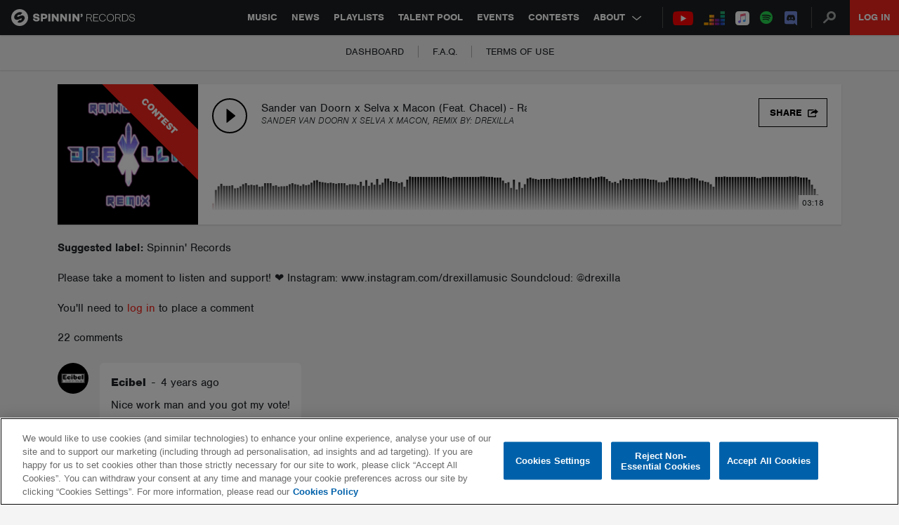

--- FILE ---
content_type: text/html; charset=utf-8
request_url: https://www.google.com/recaptcha/api2/anchor?ar=1&k=6Lc1M8QbAAAAAOdwy2q7Sulu4XpDIYck-Gggk-TZ&co=aHR0cHM6Ly9zcGlubmlucmVjb3Jkcy5jb206NDQz&hl=en&v=9TiwnJFHeuIw_s0wSd3fiKfN&size=invisible&anchor-ms=20000&execute-ms=30000&cb=o0149cfi7001
body_size: 48429
content:
<!DOCTYPE HTML><html dir="ltr" lang="en"><head><meta http-equiv="Content-Type" content="text/html; charset=UTF-8">
<meta http-equiv="X-UA-Compatible" content="IE=edge">
<title>reCAPTCHA</title>
<style type="text/css">
/* cyrillic-ext */
@font-face {
  font-family: 'Roboto';
  font-style: normal;
  font-weight: 400;
  font-stretch: 100%;
  src: url(//fonts.gstatic.com/s/roboto/v48/KFO7CnqEu92Fr1ME7kSn66aGLdTylUAMa3GUBHMdazTgWw.woff2) format('woff2');
  unicode-range: U+0460-052F, U+1C80-1C8A, U+20B4, U+2DE0-2DFF, U+A640-A69F, U+FE2E-FE2F;
}
/* cyrillic */
@font-face {
  font-family: 'Roboto';
  font-style: normal;
  font-weight: 400;
  font-stretch: 100%;
  src: url(//fonts.gstatic.com/s/roboto/v48/KFO7CnqEu92Fr1ME7kSn66aGLdTylUAMa3iUBHMdazTgWw.woff2) format('woff2');
  unicode-range: U+0301, U+0400-045F, U+0490-0491, U+04B0-04B1, U+2116;
}
/* greek-ext */
@font-face {
  font-family: 'Roboto';
  font-style: normal;
  font-weight: 400;
  font-stretch: 100%;
  src: url(//fonts.gstatic.com/s/roboto/v48/KFO7CnqEu92Fr1ME7kSn66aGLdTylUAMa3CUBHMdazTgWw.woff2) format('woff2');
  unicode-range: U+1F00-1FFF;
}
/* greek */
@font-face {
  font-family: 'Roboto';
  font-style: normal;
  font-weight: 400;
  font-stretch: 100%;
  src: url(//fonts.gstatic.com/s/roboto/v48/KFO7CnqEu92Fr1ME7kSn66aGLdTylUAMa3-UBHMdazTgWw.woff2) format('woff2');
  unicode-range: U+0370-0377, U+037A-037F, U+0384-038A, U+038C, U+038E-03A1, U+03A3-03FF;
}
/* math */
@font-face {
  font-family: 'Roboto';
  font-style: normal;
  font-weight: 400;
  font-stretch: 100%;
  src: url(//fonts.gstatic.com/s/roboto/v48/KFO7CnqEu92Fr1ME7kSn66aGLdTylUAMawCUBHMdazTgWw.woff2) format('woff2');
  unicode-range: U+0302-0303, U+0305, U+0307-0308, U+0310, U+0312, U+0315, U+031A, U+0326-0327, U+032C, U+032F-0330, U+0332-0333, U+0338, U+033A, U+0346, U+034D, U+0391-03A1, U+03A3-03A9, U+03B1-03C9, U+03D1, U+03D5-03D6, U+03F0-03F1, U+03F4-03F5, U+2016-2017, U+2034-2038, U+203C, U+2040, U+2043, U+2047, U+2050, U+2057, U+205F, U+2070-2071, U+2074-208E, U+2090-209C, U+20D0-20DC, U+20E1, U+20E5-20EF, U+2100-2112, U+2114-2115, U+2117-2121, U+2123-214F, U+2190, U+2192, U+2194-21AE, U+21B0-21E5, U+21F1-21F2, U+21F4-2211, U+2213-2214, U+2216-22FF, U+2308-230B, U+2310, U+2319, U+231C-2321, U+2336-237A, U+237C, U+2395, U+239B-23B7, U+23D0, U+23DC-23E1, U+2474-2475, U+25AF, U+25B3, U+25B7, U+25BD, U+25C1, U+25CA, U+25CC, U+25FB, U+266D-266F, U+27C0-27FF, U+2900-2AFF, U+2B0E-2B11, U+2B30-2B4C, U+2BFE, U+3030, U+FF5B, U+FF5D, U+1D400-1D7FF, U+1EE00-1EEFF;
}
/* symbols */
@font-face {
  font-family: 'Roboto';
  font-style: normal;
  font-weight: 400;
  font-stretch: 100%;
  src: url(//fonts.gstatic.com/s/roboto/v48/KFO7CnqEu92Fr1ME7kSn66aGLdTylUAMaxKUBHMdazTgWw.woff2) format('woff2');
  unicode-range: U+0001-000C, U+000E-001F, U+007F-009F, U+20DD-20E0, U+20E2-20E4, U+2150-218F, U+2190, U+2192, U+2194-2199, U+21AF, U+21E6-21F0, U+21F3, U+2218-2219, U+2299, U+22C4-22C6, U+2300-243F, U+2440-244A, U+2460-24FF, U+25A0-27BF, U+2800-28FF, U+2921-2922, U+2981, U+29BF, U+29EB, U+2B00-2BFF, U+4DC0-4DFF, U+FFF9-FFFB, U+10140-1018E, U+10190-1019C, U+101A0, U+101D0-101FD, U+102E0-102FB, U+10E60-10E7E, U+1D2C0-1D2D3, U+1D2E0-1D37F, U+1F000-1F0FF, U+1F100-1F1AD, U+1F1E6-1F1FF, U+1F30D-1F30F, U+1F315, U+1F31C, U+1F31E, U+1F320-1F32C, U+1F336, U+1F378, U+1F37D, U+1F382, U+1F393-1F39F, U+1F3A7-1F3A8, U+1F3AC-1F3AF, U+1F3C2, U+1F3C4-1F3C6, U+1F3CA-1F3CE, U+1F3D4-1F3E0, U+1F3ED, U+1F3F1-1F3F3, U+1F3F5-1F3F7, U+1F408, U+1F415, U+1F41F, U+1F426, U+1F43F, U+1F441-1F442, U+1F444, U+1F446-1F449, U+1F44C-1F44E, U+1F453, U+1F46A, U+1F47D, U+1F4A3, U+1F4B0, U+1F4B3, U+1F4B9, U+1F4BB, U+1F4BF, U+1F4C8-1F4CB, U+1F4D6, U+1F4DA, U+1F4DF, U+1F4E3-1F4E6, U+1F4EA-1F4ED, U+1F4F7, U+1F4F9-1F4FB, U+1F4FD-1F4FE, U+1F503, U+1F507-1F50B, U+1F50D, U+1F512-1F513, U+1F53E-1F54A, U+1F54F-1F5FA, U+1F610, U+1F650-1F67F, U+1F687, U+1F68D, U+1F691, U+1F694, U+1F698, U+1F6AD, U+1F6B2, U+1F6B9-1F6BA, U+1F6BC, U+1F6C6-1F6CF, U+1F6D3-1F6D7, U+1F6E0-1F6EA, U+1F6F0-1F6F3, U+1F6F7-1F6FC, U+1F700-1F7FF, U+1F800-1F80B, U+1F810-1F847, U+1F850-1F859, U+1F860-1F887, U+1F890-1F8AD, U+1F8B0-1F8BB, U+1F8C0-1F8C1, U+1F900-1F90B, U+1F93B, U+1F946, U+1F984, U+1F996, U+1F9E9, U+1FA00-1FA6F, U+1FA70-1FA7C, U+1FA80-1FA89, U+1FA8F-1FAC6, U+1FACE-1FADC, U+1FADF-1FAE9, U+1FAF0-1FAF8, U+1FB00-1FBFF;
}
/* vietnamese */
@font-face {
  font-family: 'Roboto';
  font-style: normal;
  font-weight: 400;
  font-stretch: 100%;
  src: url(//fonts.gstatic.com/s/roboto/v48/KFO7CnqEu92Fr1ME7kSn66aGLdTylUAMa3OUBHMdazTgWw.woff2) format('woff2');
  unicode-range: U+0102-0103, U+0110-0111, U+0128-0129, U+0168-0169, U+01A0-01A1, U+01AF-01B0, U+0300-0301, U+0303-0304, U+0308-0309, U+0323, U+0329, U+1EA0-1EF9, U+20AB;
}
/* latin-ext */
@font-face {
  font-family: 'Roboto';
  font-style: normal;
  font-weight: 400;
  font-stretch: 100%;
  src: url(//fonts.gstatic.com/s/roboto/v48/KFO7CnqEu92Fr1ME7kSn66aGLdTylUAMa3KUBHMdazTgWw.woff2) format('woff2');
  unicode-range: U+0100-02BA, U+02BD-02C5, U+02C7-02CC, U+02CE-02D7, U+02DD-02FF, U+0304, U+0308, U+0329, U+1D00-1DBF, U+1E00-1E9F, U+1EF2-1EFF, U+2020, U+20A0-20AB, U+20AD-20C0, U+2113, U+2C60-2C7F, U+A720-A7FF;
}
/* latin */
@font-face {
  font-family: 'Roboto';
  font-style: normal;
  font-weight: 400;
  font-stretch: 100%;
  src: url(//fonts.gstatic.com/s/roboto/v48/KFO7CnqEu92Fr1ME7kSn66aGLdTylUAMa3yUBHMdazQ.woff2) format('woff2');
  unicode-range: U+0000-00FF, U+0131, U+0152-0153, U+02BB-02BC, U+02C6, U+02DA, U+02DC, U+0304, U+0308, U+0329, U+2000-206F, U+20AC, U+2122, U+2191, U+2193, U+2212, U+2215, U+FEFF, U+FFFD;
}
/* cyrillic-ext */
@font-face {
  font-family: 'Roboto';
  font-style: normal;
  font-weight: 500;
  font-stretch: 100%;
  src: url(//fonts.gstatic.com/s/roboto/v48/KFO7CnqEu92Fr1ME7kSn66aGLdTylUAMa3GUBHMdazTgWw.woff2) format('woff2');
  unicode-range: U+0460-052F, U+1C80-1C8A, U+20B4, U+2DE0-2DFF, U+A640-A69F, U+FE2E-FE2F;
}
/* cyrillic */
@font-face {
  font-family: 'Roboto';
  font-style: normal;
  font-weight: 500;
  font-stretch: 100%;
  src: url(//fonts.gstatic.com/s/roboto/v48/KFO7CnqEu92Fr1ME7kSn66aGLdTylUAMa3iUBHMdazTgWw.woff2) format('woff2');
  unicode-range: U+0301, U+0400-045F, U+0490-0491, U+04B0-04B1, U+2116;
}
/* greek-ext */
@font-face {
  font-family: 'Roboto';
  font-style: normal;
  font-weight: 500;
  font-stretch: 100%;
  src: url(//fonts.gstatic.com/s/roboto/v48/KFO7CnqEu92Fr1ME7kSn66aGLdTylUAMa3CUBHMdazTgWw.woff2) format('woff2');
  unicode-range: U+1F00-1FFF;
}
/* greek */
@font-face {
  font-family: 'Roboto';
  font-style: normal;
  font-weight: 500;
  font-stretch: 100%;
  src: url(//fonts.gstatic.com/s/roboto/v48/KFO7CnqEu92Fr1ME7kSn66aGLdTylUAMa3-UBHMdazTgWw.woff2) format('woff2');
  unicode-range: U+0370-0377, U+037A-037F, U+0384-038A, U+038C, U+038E-03A1, U+03A3-03FF;
}
/* math */
@font-face {
  font-family: 'Roboto';
  font-style: normal;
  font-weight: 500;
  font-stretch: 100%;
  src: url(//fonts.gstatic.com/s/roboto/v48/KFO7CnqEu92Fr1ME7kSn66aGLdTylUAMawCUBHMdazTgWw.woff2) format('woff2');
  unicode-range: U+0302-0303, U+0305, U+0307-0308, U+0310, U+0312, U+0315, U+031A, U+0326-0327, U+032C, U+032F-0330, U+0332-0333, U+0338, U+033A, U+0346, U+034D, U+0391-03A1, U+03A3-03A9, U+03B1-03C9, U+03D1, U+03D5-03D6, U+03F0-03F1, U+03F4-03F5, U+2016-2017, U+2034-2038, U+203C, U+2040, U+2043, U+2047, U+2050, U+2057, U+205F, U+2070-2071, U+2074-208E, U+2090-209C, U+20D0-20DC, U+20E1, U+20E5-20EF, U+2100-2112, U+2114-2115, U+2117-2121, U+2123-214F, U+2190, U+2192, U+2194-21AE, U+21B0-21E5, U+21F1-21F2, U+21F4-2211, U+2213-2214, U+2216-22FF, U+2308-230B, U+2310, U+2319, U+231C-2321, U+2336-237A, U+237C, U+2395, U+239B-23B7, U+23D0, U+23DC-23E1, U+2474-2475, U+25AF, U+25B3, U+25B7, U+25BD, U+25C1, U+25CA, U+25CC, U+25FB, U+266D-266F, U+27C0-27FF, U+2900-2AFF, U+2B0E-2B11, U+2B30-2B4C, U+2BFE, U+3030, U+FF5B, U+FF5D, U+1D400-1D7FF, U+1EE00-1EEFF;
}
/* symbols */
@font-face {
  font-family: 'Roboto';
  font-style: normal;
  font-weight: 500;
  font-stretch: 100%;
  src: url(//fonts.gstatic.com/s/roboto/v48/KFO7CnqEu92Fr1ME7kSn66aGLdTylUAMaxKUBHMdazTgWw.woff2) format('woff2');
  unicode-range: U+0001-000C, U+000E-001F, U+007F-009F, U+20DD-20E0, U+20E2-20E4, U+2150-218F, U+2190, U+2192, U+2194-2199, U+21AF, U+21E6-21F0, U+21F3, U+2218-2219, U+2299, U+22C4-22C6, U+2300-243F, U+2440-244A, U+2460-24FF, U+25A0-27BF, U+2800-28FF, U+2921-2922, U+2981, U+29BF, U+29EB, U+2B00-2BFF, U+4DC0-4DFF, U+FFF9-FFFB, U+10140-1018E, U+10190-1019C, U+101A0, U+101D0-101FD, U+102E0-102FB, U+10E60-10E7E, U+1D2C0-1D2D3, U+1D2E0-1D37F, U+1F000-1F0FF, U+1F100-1F1AD, U+1F1E6-1F1FF, U+1F30D-1F30F, U+1F315, U+1F31C, U+1F31E, U+1F320-1F32C, U+1F336, U+1F378, U+1F37D, U+1F382, U+1F393-1F39F, U+1F3A7-1F3A8, U+1F3AC-1F3AF, U+1F3C2, U+1F3C4-1F3C6, U+1F3CA-1F3CE, U+1F3D4-1F3E0, U+1F3ED, U+1F3F1-1F3F3, U+1F3F5-1F3F7, U+1F408, U+1F415, U+1F41F, U+1F426, U+1F43F, U+1F441-1F442, U+1F444, U+1F446-1F449, U+1F44C-1F44E, U+1F453, U+1F46A, U+1F47D, U+1F4A3, U+1F4B0, U+1F4B3, U+1F4B9, U+1F4BB, U+1F4BF, U+1F4C8-1F4CB, U+1F4D6, U+1F4DA, U+1F4DF, U+1F4E3-1F4E6, U+1F4EA-1F4ED, U+1F4F7, U+1F4F9-1F4FB, U+1F4FD-1F4FE, U+1F503, U+1F507-1F50B, U+1F50D, U+1F512-1F513, U+1F53E-1F54A, U+1F54F-1F5FA, U+1F610, U+1F650-1F67F, U+1F687, U+1F68D, U+1F691, U+1F694, U+1F698, U+1F6AD, U+1F6B2, U+1F6B9-1F6BA, U+1F6BC, U+1F6C6-1F6CF, U+1F6D3-1F6D7, U+1F6E0-1F6EA, U+1F6F0-1F6F3, U+1F6F7-1F6FC, U+1F700-1F7FF, U+1F800-1F80B, U+1F810-1F847, U+1F850-1F859, U+1F860-1F887, U+1F890-1F8AD, U+1F8B0-1F8BB, U+1F8C0-1F8C1, U+1F900-1F90B, U+1F93B, U+1F946, U+1F984, U+1F996, U+1F9E9, U+1FA00-1FA6F, U+1FA70-1FA7C, U+1FA80-1FA89, U+1FA8F-1FAC6, U+1FACE-1FADC, U+1FADF-1FAE9, U+1FAF0-1FAF8, U+1FB00-1FBFF;
}
/* vietnamese */
@font-face {
  font-family: 'Roboto';
  font-style: normal;
  font-weight: 500;
  font-stretch: 100%;
  src: url(//fonts.gstatic.com/s/roboto/v48/KFO7CnqEu92Fr1ME7kSn66aGLdTylUAMa3OUBHMdazTgWw.woff2) format('woff2');
  unicode-range: U+0102-0103, U+0110-0111, U+0128-0129, U+0168-0169, U+01A0-01A1, U+01AF-01B0, U+0300-0301, U+0303-0304, U+0308-0309, U+0323, U+0329, U+1EA0-1EF9, U+20AB;
}
/* latin-ext */
@font-face {
  font-family: 'Roboto';
  font-style: normal;
  font-weight: 500;
  font-stretch: 100%;
  src: url(//fonts.gstatic.com/s/roboto/v48/KFO7CnqEu92Fr1ME7kSn66aGLdTylUAMa3KUBHMdazTgWw.woff2) format('woff2');
  unicode-range: U+0100-02BA, U+02BD-02C5, U+02C7-02CC, U+02CE-02D7, U+02DD-02FF, U+0304, U+0308, U+0329, U+1D00-1DBF, U+1E00-1E9F, U+1EF2-1EFF, U+2020, U+20A0-20AB, U+20AD-20C0, U+2113, U+2C60-2C7F, U+A720-A7FF;
}
/* latin */
@font-face {
  font-family: 'Roboto';
  font-style: normal;
  font-weight: 500;
  font-stretch: 100%;
  src: url(//fonts.gstatic.com/s/roboto/v48/KFO7CnqEu92Fr1ME7kSn66aGLdTylUAMa3yUBHMdazQ.woff2) format('woff2');
  unicode-range: U+0000-00FF, U+0131, U+0152-0153, U+02BB-02BC, U+02C6, U+02DA, U+02DC, U+0304, U+0308, U+0329, U+2000-206F, U+20AC, U+2122, U+2191, U+2193, U+2212, U+2215, U+FEFF, U+FFFD;
}
/* cyrillic-ext */
@font-face {
  font-family: 'Roboto';
  font-style: normal;
  font-weight: 900;
  font-stretch: 100%;
  src: url(//fonts.gstatic.com/s/roboto/v48/KFO7CnqEu92Fr1ME7kSn66aGLdTylUAMa3GUBHMdazTgWw.woff2) format('woff2');
  unicode-range: U+0460-052F, U+1C80-1C8A, U+20B4, U+2DE0-2DFF, U+A640-A69F, U+FE2E-FE2F;
}
/* cyrillic */
@font-face {
  font-family: 'Roboto';
  font-style: normal;
  font-weight: 900;
  font-stretch: 100%;
  src: url(//fonts.gstatic.com/s/roboto/v48/KFO7CnqEu92Fr1ME7kSn66aGLdTylUAMa3iUBHMdazTgWw.woff2) format('woff2');
  unicode-range: U+0301, U+0400-045F, U+0490-0491, U+04B0-04B1, U+2116;
}
/* greek-ext */
@font-face {
  font-family: 'Roboto';
  font-style: normal;
  font-weight: 900;
  font-stretch: 100%;
  src: url(//fonts.gstatic.com/s/roboto/v48/KFO7CnqEu92Fr1ME7kSn66aGLdTylUAMa3CUBHMdazTgWw.woff2) format('woff2');
  unicode-range: U+1F00-1FFF;
}
/* greek */
@font-face {
  font-family: 'Roboto';
  font-style: normal;
  font-weight: 900;
  font-stretch: 100%;
  src: url(//fonts.gstatic.com/s/roboto/v48/KFO7CnqEu92Fr1ME7kSn66aGLdTylUAMa3-UBHMdazTgWw.woff2) format('woff2');
  unicode-range: U+0370-0377, U+037A-037F, U+0384-038A, U+038C, U+038E-03A1, U+03A3-03FF;
}
/* math */
@font-face {
  font-family: 'Roboto';
  font-style: normal;
  font-weight: 900;
  font-stretch: 100%;
  src: url(//fonts.gstatic.com/s/roboto/v48/KFO7CnqEu92Fr1ME7kSn66aGLdTylUAMawCUBHMdazTgWw.woff2) format('woff2');
  unicode-range: U+0302-0303, U+0305, U+0307-0308, U+0310, U+0312, U+0315, U+031A, U+0326-0327, U+032C, U+032F-0330, U+0332-0333, U+0338, U+033A, U+0346, U+034D, U+0391-03A1, U+03A3-03A9, U+03B1-03C9, U+03D1, U+03D5-03D6, U+03F0-03F1, U+03F4-03F5, U+2016-2017, U+2034-2038, U+203C, U+2040, U+2043, U+2047, U+2050, U+2057, U+205F, U+2070-2071, U+2074-208E, U+2090-209C, U+20D0-20DC, U+20E1, U+20E5-20EF, U+2100-2112, U+2114-2115, U+2117-2121, U+2123-214F, U+2190, U+2192, U+2194-21AE, U+21B0-21E5, U+21F1-21F2, U+21F4-2211, U+2213-2214, U+2216-22FF, U+2308-230B, U+2310, U+2319, U+231C-2321, U+2336-237A, U+237C, U+2395, U+239B-23B7, U+23D0, U+23DC-23E1, U+2474-2475, U+25AF, U+25B3, U+25B7, U+25BD, U+25C1, U+25CA, U+25CC, U+25FB, U+266D-266F, U+27C0-27FF, U+2900-2AFF, U+2B0E-2B11, U+2B30-2B4C, U+2BFE, U+3030, U+FF5B, U+FF5D, U+1D400-1D7FF, U+1EE00-1EEFF;
}
/* symbols */
@font-face {
  font-family: 'Roboto';
  font-style: normal;
  font-weight: 900;
  font-stretch: 100%;
  src: url(//fonts.gstatic.com/s/roboto/v48/KFO7CnqEu92Fr1ME7kSn66aGLdTylUAMaxKUBHMdazTgWw.woff2) format('woff2');
  unicode-range: U+0001-000C, U+000E-001F, U+007F-009F, U+20DD-20E0, U+20E2-20E4, U+2150-218F, U+2190, U+2192, U+2194-2199, U+21AF, U+21E6-21F0, U+21F3, U+2218-2219, U+2299, U+22C4-22C6, U+2300-243F, U+2440-244A, U+2460-24FF, U+25A0-27BF, U+2800-28FF, U+2921-2922, U+2981, U+29BF, U+29EB, U+2B00-2BFF, U+4DC0-4DFF, U+FFF9-FFFB, U+10140-1018E, U+10190-1019C, U+101A0, U+101D0-101FD, U+102E0-102FB, U+10E60-10E7E, U+1D2C0-1D2D3, U+1D2E0-1D37F, U+1F000-1F0FF, U+1F100-1F1AD, U+1F1E6-1F1FF, U+1F30D-1F30F, U+1F315, U+1F31C, U+1F31E, U+1F320-1F32C, U+1F336, U+1F378, U+1F37D, U+1F382, U+1F393-1F39F, U+1F3A7-1F3A8, U+1F3AC-1F3AF, U+1F3C2, U+1F3C4-1F3C6, U+1F3CA-1F3CE, U+1F3D4-1F3E0, U+1F3ED, U+1F3F1-1F3F3, U+1F3F5-1F3F7, U+1F408, U+1F415, U+1F41F, U+1F426, U+1F43F, U+1F441-1F442, U+1F444, U+1F446-1F449, U+1F44C-1F44E, U+1F453, U+1F46A, U+1F47D, U+1F4A3, U+1F4B0, U+1F4B3, U+1F4B9, U+1F4BB, U+1F4BF, U+1F4C8-1F4CB, U+1F4D6, U+1F4DA, U+1F4DF, U+1F4E3-1F4E6, U+1F4EA-1F4ED, U+1F4F7, U+1F4F9-1F4FB, U+1F4FD-1F4FE, U+1F503, U+1F507-1F50B, U+1F50D, U+1F512-1F513, U+1F53E-1F54A, U+1F54F-1F5FA, U+1F610, U+1F650-1F67F, U+1F687, U+1F68D, U+1F691, U+1F694, U+1F698, U+1F6AD, U+1F6B2, U+1F6B9-1F6BA, U+1F6BC, U+1F6C6-1F6CF, U+1F6D3-1F6D7, U+1F6E0-1F6EA, U+1F6F0-1F6F3, U+1F6F7-1F6FC, U+1F700-1F7FF, U+1F800-1F80B, U+1F810-1F847, U+1F850-1F859, U+1F860-1F887, U+1F890-1F8AD, U+1F8B0-1F8BB, U+1F8C0-1F8C1, U+1F900-1F90B, U+1F93B, U+1F946, U+1F984, U+1F996, U+1F9E9, U+1FA00-1FA6F, U+1FA70-1FA7C, U+1FA80-1FA89, U+1FA8F-1FAC6, U+1FACE-1FADC, U+1FADF-1FAE9, U+1FAF0-1FAF8, U+1FB00-1FBFF;
}
/* vietnamese */
@font-face {
  font-family: 'Roboto';
  font-style: normal;
  font-weight: 900;
  font-stretch: 100%;
  src: url(//fonts.gstatic.com/s/roboto/v48/KFO7CnqEu92Fr1ME7kSn66aGLdTylUAMa3OUBHMdazTgWw.woff2) format('woff2');
  unicode-range: U+0102-0103, U+0110-0111, U+0128-0129, U+0168-0169, U+01A0-01A1, U+01AF-01B0, U+0300-0301, U+0303-0304, U+0308-0309, U+0323, U+0329, U+1EA0-1EF9, U+20AB;
}
/* latin-ext */
@font-face {
  font-family: 'Roboto';
  font-style: normal;
  font-weight: 900;
  font-stretch: 100%;
  src: url(//fonts.gstatic.com/s/roboto/v48/KFO7CnqEu92Fr1ME7kSn66aGLdTylUAMa3KUBHMdazTgWw.woff2) format('woff2');
  unicode-range: U+0100-02BA, U+02BD-02C5, U+02C7-02CC, U+02CE-02D7, U+02DD-02FF, U+0304, U+0308, U+0329, U+1D00-1DBF, U+1E00-1E9F, U+1EF2-1EFF, U+2020, U+20A0-20AB, U+20AD-20C0, U+2113, U+2C60-2C7F, U+A720-A7FF;
}
/* latin */
@font-face {
  font-family: 'Roboto';
  font-style: normal;
  font-weight: 900;
  font-stretch: 100%;
  src: url(//fonts.gstatic.com/s/roboto/v48/KFO7CnqEu92Fr1ME7kSn66aGLdTylUAMa3yUBHMdazQ.woff2) format('woff2');
  unicode-range: U+0000-00FF, U+0131, U+0152-0153, U+02BB-02BC, U+02C6, U+02DA, U+02DC, U+0304, U+0308, U+0329, U+2000-206F, U+20AC, U+2122, U+2191, U+2193, U+2212, U+2215, U+FEFF, U+FFFD;
}

</style>
<link rel="stylesheet" type="text/css" href="https://www.gstatic.com/recaptcha/releases/9TiwnJFHeuIw_s0wSd3fiKfN/styles__ltr.css">
<script nonce="3UdQvy_Rjtx4I2gMfVIGOw" type="text/javascript">window['__recaptcha_api'] = 'https://www.google.com/recaptcha/api2/';</script>
<script type="text/javascript" src="https://www.gstatic.com/recaptcha/releases/9TiwnJFHeuIw_s0wSd3fiKfN/recaptcha__en.js" nonce="3UdQvy_Rjtx4I2gMfVIGOw">
      
    </script></head>
<body><div id="rc-anchor-alert" class="rc-anchor-alert"></div>
<input type="hidden" id="recaptcha-token" value="[base64]">
<script type="text/javascript" nonce="3UdQvy_Rjtx4I2gMfVIGOw">
      recaptcha.anchor.Main.init("[\x22ainput\x22,[\x22bgdata\x22,\x22\x22,\[base64]/[base64]/[base64]/[base64]/cjw8ejpyPj4+eil9Y2F0Y2gobCl7dGhyb3cgbDt9fSxIPWZ1bmN0aW9uKHcsdCx6KXtpZih3PT0xOTR8fHc9PTIwOCl0LnZbd10/dC52W3ddLmNvbmNhdCh6KTp0LnZbd109b2Yoeix0KTtlbHNle2lmKHQuYkImJnchPTMxNylyZXR1cm47dz09NjZ8fHc9PTEyMnx8dz09NDcwfHx3PT00NHx8dz09NDE2fHx3PT0zOTd8fHc9PTQyMXx8dz09Njh8fHc9PTcwfHx3PT0xODQ/[base64]/[base64]/[base64]/bmV3IGRbVl0oSlswXSk6cD09Mj9uZXcgZFtWXShKWzBdLEpbMV0pOnA9PTM/bmV3IGRbVl0oSlswXSxKWzFdLEpbMl0pOnA9PTQ/[base64]/[base64]/[base64]/[base64]\x22,\[base64]\\u003d\x22,\x22wpbDnsK7wpXDksKAwrXCl1ZINxzCn8OufcKmHEl3woJ0wr/[base64]/Dt23DtmZOw7fCqcK6MsOKfcKyYU3DlcO7fsOHwqnCjArCqRVUwqLCvsKew5XChWPDiAfDhsOQGMKmBUJ5HcKPw4XDrMKewoU5w7fDm8OidsOKw5pwwowQYT/DhcKWw4YhXxxXwoJSBDLCqy7ClAfChBlkw7oNXsKMwpnDohp0wrF0OV3DhTrCl8KaHVFzw4InVMKhwo80RMKRw7ECB13Ch1rDvBBOwqfDqMKow4oYw4d9JBXDrMOTw6bDsxM4wrrCqj/DkcOXIGdSw6RlMsOAw5ZzFMOCTcKrRsKvwojCqcK5wr0yPsKQw7sdIwXCmxgdJHvDtRdVa8KLNMOyNg8Pw4hXwq/DvsOBS8O/[base64]/GcK8MzUjwrsNf8O1w40LQsO1w5l3w5E0CBPDqcO+w7JIC8Kkw7p6Q8OJSzHCnVXCqk7CmhrCjh3CkTtrfsO9bcOow7w9ORgGJMKkwrjChjYrU8KNw590DcK8J8OFwp4Owpc9wqQ+w5fDt0TCrcOHeMKCGcOMBi/DiMKBwqRdDmzDg35aw51Uw4LDnlsBw6Iza1VOYGnClyAmP8KTJMK2w5JqQ8OZw7/CgMOIwqYDIwbCg8KSw4rDncKKc8K4Cy1gLmMAwpAZw7cNw7ViwrzCug/CvMKfw5UWwqZ0PsOTKw3CkydMwrrCpMOWwo3CgR3CjUUQVsK3YMKMAcOZd8KRCV/CngcJAys+Q2bDjht8wrbCjsOkZcK5w6oAQ8OGNsKpLcKnTlhjeyRPDxXDsHIwwoRpw6vDp2Fqf8Kdw63DpcOBF8Kcw4xBPl8XOcOswqvChBrDhQrClMOmW01Rwqocwph3ecK+Ti7ChsOcw5rCgSXCnm5kw4fDq0fDlSrCoRtRwr/DjcO2wrkIw4khecKGC2TCq8KOJ8O/wo3Dpxskwp/DrsK9JSkSfMO/JGg1ZMOda0/Ds8KNw5XDl09QOzA6w5rCjsOPw5pwwr3Dp1TCsSZbw6LCvgdCwqYWQgEBcEvCgsKbw4/CocKXw6wvEg/CuTtewrBFEMKFU8K7wozCnjALbDTCtnDDqnkrw7ctw63DuyAhWU1kGMK1w7xDw4hVwoIvw5rDlhbCmyfCvsKJwq/DkhoJecKQwrLDuj8PasOJw6TDqMK7w5vDon/Ci1d/UcO9U8KmYcK9w6/Dp8K0OS9OwpbCp8ONWjsIGcKRGhvClXxXwop5Z31DWsOKWGXDo03CrcOYCsKKfVbCoVICQsKeWcOXw7HCnlZPT8KSwqLCl8KPw5HDqxFlw5FFN8Ozw746WmLCoQwNSVpzw7Y6wrwFS8O/HAJyc8KfYkzDqngeIMObw7p7w4XDrcO1XsK8w5jDqMKiwp0QMw7Ck8KfwoPCj2fCmVgkwqg8w7B1w5/CnkLCnMOTK8KDw7IzP8KfUMKJwrpNCsOaw4Nrw5bClsOjw6rClQLCj3JYXMOBw700fhjCuMKGCcKzBMOJZA4lMGfCg8OOYW0GSsOsZMO2w49LNVnDhl4YOSJEwrxrw5QLb8KPScOWw5rDhwnCvXdadE/DoBnDjMKaC8KrYwYwwpoRSQnCqXh+wqsbw4/DksKcLWTCiEnDosKrb8KVNsOow7o0BMOgEcKZQXvDugVwB8O3wrzCoAY9w43Dk8O6VMKITcKaF29yw79Kw49LwpgtECUfU2LCvTHCqsOLADc9w7zDoMOxwrLCtE9Jw6gVwrrDszbCim1Xw5vCqcOACsOhK8KuwodaFcK1w4g2wrbCrcKyZAUZe8O/H8K/w43DlEoLw5I/wpbDqmzDiE10SsKyw5s/[base64]/HcOPw5F7w5s/LMK1w41bP8KlwqzDplvDgsKuw4DDgVMeDsOMwp9CAmvDrcOMBh/DocOPIms1XwPDlBfCnERkwr4nUsKJTcOjwr3ClMOoJ2vDo8OLwqfDnMKnw4dcw5R3SsK9wr7CtMKTw6LDmGLChMKvDipOZXLDtMOywroPJzQ6wrbDkn1af8Kow5UoSMKCUmnClBXCsUrDt2M0JRLDj8OmwppMFcOBPhvCicKHPl96wrvDvsKrwo/[base64]/Cm8KnFMK9Mm1YLGlbf8OlaMOIw79fw43DgcKIwp/CtcKTw7XCtlhTUDcHGidkQQdvw7zChcKJAsOfTmPDpV/Dl8KDwrnDoRnDu8Kpwpx0DSvDiQ93w5BBIsO7w6M6wp5PCGbDkcOwJ8O3wo9tbQwew5fCoMOlMCbCp8OQw5nDrn3DoMK7Jn4hwrJPw7chS8ONwqZlFwLCiDZiwqoKWcOaJkfCoSXDty/[base64]/DrVxtVjs1w4LCvlbCjcK+w4PDtWtowqkJw75wwo8Sd1zDgi/DoMKVwoXDl8KkWcK4YFp+fBTDt8KJEzHDkEwDwqnChVxnw4g/[base64]/CllVKG0XDlsKkX8KWZBNmw5oEUcOKQ8OIwpjCtsOQFyvDqMKGwo/CtQhXwr/Cr8OsOcOuc8KfPhDCqMOPbcOlNSgow7ocwpfCjMOnP8OiH8ODw4XCgwvCn00iw7vDnz7Dlx98wpjChBQAw6V+UXIGw78Bw6VyXk/[base64]/DiWRdRgE3cMKoYCIXeRzCsMKDHFoUUMOSD8OuwqYGw7FMVcKHVHI0wqrCuMO1MAzDvcKXE8Kww7B9w6A0YgFywpfCuD/[base64]/DljPCo0XDgH8sc0XDgQwGdxh7HMKhIBfDm8OVwrXDiMKfwoJAw4Icwq3Dj1PCnz5XTMKCZUoUSFzCgMOfNkDCvsO5wpPDsRVvA1jDlMKRwppNNcKjwrAbwqM0fMKxTB56bcOmw5dxHGUmwpdvdcOTwoB3w5E/ScOiShfDlsOdw5UUw47CksO6C8KzwrIVWsKOUVHDgH7CikDCtFlyw5c0XBBgFDTDsDkCKcOewrVHw73Cm8OSwqrCmFY5MsOtR8OHe2B7T8OHw4Q1wpTChRl8wpUfwqlrwpbDgB16ATtGAsKBwr3Dly7CncKxwpPCnWvCgSfDnVswwprDoRN/wrXDrREnb8KuEmgea8OpZcKXWRHDrcKQTcODwrbDr8OBGRgdw7dPKS5jw4hcw6rCk8OXw4LDgjbCv8K7w4VKUcO6Yl/[base64]/DjwrDk8KtwpbCqHzCg043b0plw53Dn0zDuShsDMOLIMOBw40SacOTw67Cj8OuOMKfKQkibAJfUcOfUcK/wpdXDVDCvcOMwqtxBw4EwpoycA7Ck13DmHI4w43Dh8KQDgjCrg4tUMOREMKMw7jDkCxkw5lnw5DDkAB+CMKjwq3Cq8OLw4zDuMKrwo4iDMK5wr9GwqPDhSQlQUsIV8K/wpvDnMKVwpzDg8OIaC06YwpnJsKMw4hpw6B6w7vDpcOdw6jDtkRMwo02wrrDjsOkwpbCvsK5PE43woxESAEiwqvCqAM+w4ZIwofCgcKzwqNsC3YtbsK+w69hwoArRzUIY8O+w6kxT1A9eTDCjHXCnF1bwo3Ct2TDtsKye2psP8Kvwo/DuXzCiBwYVBLCi8Oyw4ozw6dUP8KIw5jDl8KEwp/DqsOIwqrCl8KaEMOewonCvSzCu8ONwp85fcKlDwMpw77CjMOfwojCnyzDhz5gwqTDuQwTw6hrwrnCrcOCGVLDgsOVw6wJw4TCiTJaAT7CjDDDr8Khw5bDvcKeGcK0w6ZOLMO9w7TCsMOTRQnDg1zCs25xwqPDnQrCicKyBDkeFkDCl8KAf8K8fwDCpS/[base64]/[base64]/CicKLw5nCvcOyZcOYRm9TIFU0P0DCjgc+w7XClyHCv8KNSVIUesKyDS/DoxHDijvDtsOAa8KBV0LCscOsZWDDncObBsORNlzCsQfCuRnDqht2esK+wqt5w5bCpcK3w4vCiQ/Cq05LPwJKBlNbVcKIOh5xw5fDk8KbC31BBcOsNy9OwrTDsMOgwpp3w6zDgmHDtWbCtcK4GG3Dpn8LNW53CVcRw58mw7TCgF3Cu8O3wp/CqlJLwo7DsFoDw4rCnHY6e1zCqD/DpcKIw5MXw6vCvcOJw7jDqsKVw4J1YygXLMKlP2U+w7HCssOXKcOnIMORPMKXw7PCqwwDIMO8N8OQwoVkw4rDsRvDhSLDmsKow6HChE1AZsKoO1ctfzjCrcOKw6YPw5fCk8KNK3nCrAU7BcOOw558w48/wrVaw5TCosKTK3nCvcO6wr/CvlbDkMO9RMOtwrlPw7jDoSvCvcKUK8KAclRATcKTwrjDmkNSUsOlY8OLw6NSf8OYHEoXPsO4AcOLw6/DkWRKEVxTw4fDvcK7MkTCtMKgwqDDh0HClifDlArCkGE8wq3CtMOJw6nCshJJAWldw48qQMKww6BTwo/DkhjDtSDDoX1sUi/CmMKuw43Dv8O2THTDm3rDhWDDpjbClcKLQcK6AcOswohWA8Kvw495L8KfwodsScOxwpAzInwkWlzCmsOHTyTCsi/[base64]/[base64]/CpcO4GsOCGT45OknCthB4wprDkcORT8OLwojCi8OOLiAGw4YHwp8+csO3G8KwEBImKMORdls7w4crKsOHw4zCnnwlC8KFdMOvdcKSw7Yuw54awr3DhsOow7jChgAnf0DDrcKZw4YQw7sKBAXCjB3Cq8O9ChzCtMKJwqfDvcOkw7jDmU0WWlhAw4BnwpPCi8O/wqE2S8OIwqTDm1x9w5vCsQbDrxHDqsO9wogkwpMjJ0xTwrF1NMKOwppoR0PCsRrComElwpNnwo44SQ7CpDbDmsK/wqYiFcOiwrnCnMOnUXtew6J4ZkBhw6hPZ8OQw7J8w51/wq44CcKdMsKiw6N6UBlXVUrCrz11KmnDrcK7V8K5OsOQV8KfA3ZOw4MefhjDg3PChMOCwrPDisKfwoxII2XDs8OwMgrDlghAIF9YIcKBRMKXfcOuwo3ChBDDo8OywoLDkkFEFwoQw4jDjcKJNMOVa8Kkw5YfwoHClMKHWMKUwqM7wqvDohRYMhl/w4nDiVcuHcORw5sPw5rDrMOIcAtwC8KCAHrCjmrDt8K0CMK5ahnCpcKMwrbCk0XDrcOgSiF5w4V9GETCq1dEw6V2esKQw5U+I8K/[base64]/[base64]/w7vDl8KswohLw4DCgzw5wqnCs0vCmsKVw4otw4sERcOXADEkwrLDsxPCvlnDmnPDnGjCisKvL31YwoUIw6XCoxzCsMOMw6tRw48wAsK8wpvDrMK3w7TCpx4xw5jDs8OZCCgjwq/CiCNqRkJ+w6LCshJIC3TCsnvChGnDnMK/wq/DmzXDvl/Dl8KbPAhbwpbDusKNwq3Ds8OLU8KMwqEqUSDDpiISwqTDhVcyc8K/S8O/eA/Co8K7BMOZTcKrwqpcw5fCo33CscKOE8KQX8Ogw6YKBsOow6J/w4bDnMOiUXwlfcKKwolhUsKNW3nDgcOTwrZPJ8O/[base64]/Di14lwo7DpkV8w7nDo2jCiFJ3w78iDwbCt8OuwpQyw5vDlk1PMMKuLMKqR8KTXw1VEcKAbMOqw6x2VCzDiWPCrcKpbl9lBSZmwoEtJ8Kxw584w67Dklppw4rCiTXDusO4wpbDkh/Dik7Di0Ivw4fDpSotGcOPGQfCoATDncK8w4ATTD1Bw4UxJcOfbMK2B2ETGBnCmGHCssKEAsK9H8OWRXvCqMK3esOud2TCk0/Cv8KYLsKWwpTDnyUuSEpswprDgcO4wpXDsMOMwofDgsOlaXopwrvDhiLCkMOcwrwfFl7CncOWE386wrvCocKiwoIYwqLDsRETwo4Ewq1VSEHDqCsGwrbDsMKtEcKow6BCOElAER/Dl8K3HlfCoMOfDUxAwpDCgSNQwo/DlMKVT8O7w5PDsMKrTWQrGMOywrItf8KRaEZ6KsOMw6TCr8O4w6vCo8KgPMKcwpwwHMK9wpDCthfDqsOkPETDpgE5wot9wqfDtsOOwp55Tl/[base64]/w5ckwrTDv8Ktwo9WD8KtfsKUwpnDsQPCtHDDmVhnQjkEJm/CvMK8O8OrIjt0bxHDlSNkPjwRw7kZRFbDphomIBzCmDB2wpgtwqV/[base64]/DscOZC0rDqsOzVD/[base64]/DscOOw4wzRMODwphle8KURMK9w6Qlw6/DosKLehfCqMKnw5HCh8ODwrzCt8OVAjU5wqB/[base64]/wrrCnV7DkcKJNsKcB8KyP8Ksw5PDh8KXw57CuDjCkGQLalJ0RFDDisOnRsO8M8KFAcK+wo4ZJ2FaT1jChBvCsnVSwprDgS9LUsK0wpXDv8KEwqdpw71JworDvMKVwqXCkMOSMMKKw7LDqcOXwrEOUTXClMKIw4/CisO0EUvDn8O3wqDDmMK9Aw/[base64]/Cj1zDgsOWFiDDjnPCmFU5wq7CucKGKcKowqgTwoY6PHsOwrIfFMOYw6ADIC0DwoYqwrXDq23CkcKdPmEYwp3Cjz5qY8OEwqLDscO+wqrCjCPDqMOEEmtdwpHDrDMhEsOCw5lww4/DpMKvw4Zmw7ZHwqXCg3IVchnCn8OMKihGwr7CvMKKAkdmwqjCgmXDiiIbNhzCl00/[base64]/CMONLVJRfnoew4g5amXCpcKwSGMDw4nDq2dwacOuY2HDuwjCrksCJcKpETbDhMKZwpjDjSoIwqvDuVItDMOOJEUtdXTCm8KBwrdiRjTDtcOWwrzChsKHw6YTwozDlMObwo7DsTnDqcOfw57Dly/CnsKZw4TDkcO4PGjDgcKzK8OEwqJ2aMKdAcOZOMKNOwIlwo8mX8OTLjPDo1LDnSDDl8OOawDCp1DCgMOswrbDqkfCq8OQwrFKF3MWwqhow7UHwo/[base64]/DhgBOw59dfCnDlcOpKFNnw6t6w73Cv8Ohw6gdw67Cg8OeDMKEw7sKKyRwDid6SsOCMcOPwr8Fwq0ow5xiX8OvRQZiUzsywp/DmgDDqMO8IlEABUVRwoDCqH1JT3hjFFTDrw/CgBcWWXhRw7XDhXHDvjR/IT9WSl9xOMKVwoRsdCvCj8OzwrcPw55VUcOnCcOwMTJqX8OVwqh9w45Iw7zCpcKOS8KOMCHDksKzOsOiwrfCvRcKw5PDoVzDugfCncKxwr3Di8OOwoEjw7Q4CAhHwq4vYgNKwrfDocOPF8KVw5vCncKTw4ALH8OoEDN+w5w/JcOFw78Vw6N7UMO+w4Ngw54PwqTCvMOhBQDDrAjClcOIwqTCs3J6N8O5w7LDtHQoF3fDukoww68aJMOAw75rdm7CmcK5Dzkcw7hXLcO+w63DjcKqIcKxa8Kew7/DmMKCbg8PwpAWfMOUTMOewrHDiVjCrsOiw77ClC4Lb8OuDTbCmVE/[base64]/[base64]/[base64]/[base64]/DgADChcOAM8OmWcKNw6/DsWYrV0/Cp8OQwqVPw6YGTCHCvQImNQJXw5xxNUBnw5QHwr/DlcOXwrcBe8Kxwr0eUFJoJQnDqsKva8OHSsOjAS1PwqYFMMKpWjpLwr4lwpUHwrHDo8KHwpU8Q1zDgcKSw4nCijNeCg5HMMK4YULDmMOZwpEDe8KIenEYF8O1VMO9woMxIFM3UMOPZXzDrVrCjcKKw5/[base64]/[base64]/woEBCA17wotvw5QSXFbDhcOZUMKmacKuB8KndsOES2DDsAk8w7JMIlTCocOpdU0oQsOxfC7Ci8KJScOIwqbCvcKWWgrClsKDIgjDnsKEwqrDmcK1wo0eRMODwrFpFljCjHHCtBrCvcOHRcOvOsKDXGJhwonDrhdbwovCoAJpeMO/wpEBKl53wp3DksK0XsKEOR9Xd23DosOrw55hw5/DqlDCoWDCggvDmWpdwqLDjsORwqpxZcOUwrzCtMKkw7hvVsK0w5rDvMKJFcOrTcObw5F/ADtmwp/DpHzDtMORAMO6w6oQw7RJO8O7dMKfwokQw4Ymbz/DpxFew5LClCctw5ECFA3CrsK/w6rCgn/ChjltYMOGdQDCksOCwpfCgMOpwoLCo3sTPMKpwrwzfU/CvcOqwoILHyc2w6DCt8KzDMOrw6tDbxrCmcOhwqR/w4xyQMKew7/[base64]/Chj4iw5DDhMKLczp0wr0+w5PDucOeScOJw4PDr0wqw67Dn8O/[base64]/CviNibsO4w6DDoFzChTJyw6MDwogyOsKISmQgwoDDscO6InJMwrYew5XDhg5vw4PCkwkecy/CtREdYcKHw5HDmkNFA8OZbhN+FMOhbA4Mw4TCvsKCAifCmsOhwo/[base64]/DjlvCpVbCr3d3w4zCvsOSwovDvUDCrMOfw7PCtk/CihfCvT/DlcOzXEnDmRPDpMOrwpnDhcK7MMKbSsKgDsOVLsOzw47CgcOZwovCl2UkICAbV29WRMKGBcOmw6/Dm8O0woIfwq7Ds3UXPMK6SCBrJsOHFGpZw7h3wo1xKcK2asO1V8OFK8KfRMK4w68QJWnDr8OXw6AqUcKAwqVQw77CtlfCu8OTw4TCs8Kqw5PDhMO0w7AnwpdWYsO/wphMfQzDqcOdBMKxwq0TwpjCuVvClsKtw63DuCXDssKDbxIZw6PDtzk2cht7ZApKWAh/[base64]/[base64]/CpsK6Gi9UKsKRMXXDjsOQwpp0w5lnwrw2wovDjcOHU8KIw5jCu8KRwrMabX/Dr8Odw43Ct8KyLC5Zw47DqMK/FH3Cm8OcwoXCp8OJw6nCq8OWw6kLw5zCrcKmecOsbcO2AAPDsXHCpsKiEGvCvsKVwr7Dl8O1PXUxDSIew4VDwpthw6xBw41OLHbDl13DjCXDg3sTecOFMCU8wowjwqDDnSjCi8Kowq59VcKmQT3CgC/CmMKZTg/CqEnCjjYBb8OTXmUGRknDl8Ofwp81wq00TMOnw53CmjvDi8Oaw4YKwobCsmTDixA9aRrDllEUVMKONsK2BsOlc8OoCMOsS2PCp8K1PMOww4bDv8K9OcOzw5xiH0DCon/[base64]/CtMOYw7YDXcKZLSvDscKiAlvCpRVyZsOvC2XDtyNIBsOlSsK8YcKqUUEXczQWw4nDvV0mwos/IMOJw7XCj8Krw5NAw6ltwofCg8KaLMOmw4NxSj/DosOyK8OJwrc6w6g2w7DCs8OSwrcdwpnDp8K+wrp+w7nDnsKwwo/Dl8Ojw7ZZc3/[base64]/[base64]/HUDCosOQHgBVfwUqWx51T8OjFU7CginDmhtyw4TDtH0vw6BcwpjCmlXDjyh+EGnDrMO2TUXDim0aw5zDmiPCn8OeU8K7Ewt4w6vDvhHCl2dlwpTCscO4KcOLG8OtwojDl8OyeBNENl7DtsO6GTHDrMKQFMKFXcK1TT7DuGdFworDgg/CtlzDsBw/wqXCicK8wqnDh0x0GcODwrYHCwBFwqdcw7smL8OPw70PwqsmMzVZwpNFaMK8w5TDh8O1w4QHBMOtw43DpsOwwrMDETHCi8KDcsKZShPDuSAawovDsCDCsSJGwpzCrcKyDsKMCTPDg8Owwq4mHMKRw5/Dui8kwppEPcOOfMOGw4/DgsOSLsKqw41GFsOeZ8OiCzQvwpHCpyXCsTHDij7DnWTCpSB8IWkBRlZ6wqrDvcKNwrB8UMKle8KLw6HDhETCvsKTwrQKH8KmTnB8w50Dw6cGLMOqGS07w7RyFMKrFsOmUh7CiT5/[base64]/w4MeR10PWMKcw4d7w6VOdcKvw7xbbsOOIMKDPV3DjcOqZhFXw5rCgMOkWyAAKxLDgcOsw7I5EDI6w6dKwqjDmsKBWMO9w6Fqw6fDonHDssKEw4DDjMO+XMONfsO8w5nDhMK8FcK0ZMK3w7XCnD/DuTrDt01WGwjDpsOewrzDsTfCvsOPwpdcw7PCkWk9w53CvisRfcKDUVfDm33Diw3DujnCrcKkw5s8ZcKbZsOqOcK1PMOZwqfCksKNw7RqwpJ+w6ZAfXjDmkrDvMKVS8Oww6wmw5rDj3HDo8OHLm8afsOkFMKqA0rCgcOcKRw6K8K/wrh0DQ/DpGhTwok2XsKcGlgMw6/DkHXDiMOXwpFKEsOIwrbDjV9Rw5p8VMKiFAzDhgbDnEcjNgDCmsOPw5XDqhI6a1lBN8KmwroLwokfw6TDhkhoPx3DlELCqcKyWHHDosK2wr1ywokMwoYqwrdNX8KASj12WsOZwoDCnkINw6fDicOIwrFxc8KXIMOkw44JwoXCoAnCnMKgw7/CssOGwqlXw7TDhcKfZTR+w5DCi8Kdw7k+c8OeUgE/[base64]/Cu2sqwrx5RELDmj7DgcOGB1U2cMOUasKuwpPDjHhTw4rCmR7DtgrDrMOKwqMPLELCn8K5MUw3woxkwqQ4w5TCs8K9eDxkwpDChMK6w58cb0DCgcKrw6rCv1Vrw5TDj8KpCztvYcOFO8Ovw5zDoALDiMOJwr/ClMOTA8ORGMKQJsOxw63Cp2PDtWpiwrXCohpKJChNwrUgZUsBwqjDiGrDvMK6K8OzWsOIW8OhwoDCv8KCRMOIwojCpMOuZsOPwrTDvMKrLTbDqRfDoj3Drx9gMilHwo3DsQ/CusOSwqTCm8OxwrJ7PMOcw6hWNy4Cw6t3w5gNwrzDnWJNw5TCrxFSQ8Kmwo/ChMKhQ2rCjMOiJMOMKcKZFjp7ZCnCpsKeb8KuwrxEw53CngsuwqQTw53DhcOCdmBONyIFwrvCrx7CuGTCqVLDg8OFQMOlw6zDsXLDvcKdSCHCiRtww7tnRsKhwqrDvsOHF8O6wpjCpcK6CUvCq0/CqznCvl3Dvx9qw7Y4ZcKgbsKow6QEZ8Krwp3CgcKnw6o7AFDDpMO/IlVbB8OEa8O/eGHCgznCjMOtwqoPbUHCmhBvwokBS8OueF5HwrTCrMOLd8KEwrvClwMHCsKvAHQbcsKSRz/DnMKpbnTDj8K7wp1CZsK5w7XDusOsN3oHeT/DplY2fMOBbjbCgsOywrzCk8O+B8Krw4B0acKUXsKDbmMSHy3DsQYdw54iwofDqcOcDsOHSMO+X2VycxjCogAEwpDCvXXDlQhcdW04w4tcQMKlwpJ/dxjDlsOGW8KZEMOLKsK7GSRabh3Do2fDp8OFZsKZc8Oow5vDoyjCjsKvbnEWKGbCp8KkYS40IS48YsKUw6HDsUrCth3DqTouwpUIw6PDmx/CpDNCO8Ofw4DDq0/DmMKrbirCtxszwr3DnMOlw5ZFwrM4BsO5wo3Dj8KsBml/NRHCrgJNw44pwplfQ8K+w4PDtMONw5wHw7wNWCgGFxjCjMKxA0/DqsOLZMK2VRrCkMKXw4zDkcOUCMOMwpofeQgXwpvDocOCWUvCl8O6w4XDkMOhwqgMdcKuRUYNC0V3EcO+ZcOKb8KPCGXCiTPDkMOzw7hdRj/DkMOWw5TDoAtZfMOrwoJ6w6pjw6IZwrrCsXspQjrDoG/DrcOAHcOFwodvwrnDl8OWwpDDt8O9E312Zm/DjlUZwpXDtictJMO1AsKsw6XDgcO3wpjDmcKZw6Rte8O3wqTClcK5dMKEw6gfXMKsw6DCrcOuUsKeEQ/CkTzDiMO1w7hfe1kecsKQw4XCmMK8wrJUw6JEw7gywoV4woUPwpxQB8KkPmU+wqrCncOzworCocKdRyc0w5fCtMOSw6dhez7CgsOrwpMVcsKfbCZ8KMKeJC50w6puN8OSLgdNccKhwqpYd8KQaw/CvVskw6M5wrHDjsOnw7DCo3vCtsKZHMKYwr3DkcKVUyjDrsKYwrfCjgHCqFVAw5bDojpcwoRiTGzDkcOCwrbCn1LDlDvDgcKLwqlewrwcw44iw7oIwoHDkm8tHsO9fcOnw4fCvSNqwrp+wpB7E8OnwrrCmxPCmMKAOcOYfcKCw4TCg3nCsztKwqLDh8KNw7ciw7pqw7/ChsKOZiLDvxZxA3rDqSzCiCzDqCtAIEXDqsKVKwtIwoHChl/Dv8OsBcKwCTReVcO6b8KOw73Cr3fCrsK+GMO2w7zCusKsw7ZHKl7CtcKnw6Ziw53DrMOxKsKvacK+woLDk8OBwrM3a8OvesKTYsOFwqxDw4x9QnZ0WhTCgcKeCkXDu8OXw5x7w6fDpcOyUXrDi3NzwpHChCsQEBc4AsKlRsKbYz18w6zCtWJRw6/DnQx2CsOOXSXDjsK5w5U+wpoIwrIVw4PDhcObwpnDoBPCh3R6wqxuSMO5EHLDscOAbMOnDTnCn1oywqLCuVrCq8OFw7/CrldJBCDCk8Kqw51VU8KKwolJwpzDszLDlCkOw4MCwqEhwqvDqi9/[base64]/JsOdJ8KcacKrBMOzNBXChBPCn8Kmw7jDuz7DtjEdwphUaUDDrMOywqzCu8OOMVLCnxDCn8O1w4zDriw0ecOiw44Lw6TDpH/CtMK1w75JwqkpXzrDuwMEDDbDhMOGFMOxXsKdw67DrhIoJMOgwp4Gw47ChVwBZsOlwro0wqzDt8Kcw71hwqNDOFcRw70qMy7CrsKhwpIKw67DpBsVwrMTUSNBX07CpnFiwqLDosKXZsKcLcOgeSzCn8KRwrDDhsK1w69awq5/GiXCkjbDryV8wq3Dt2YjNUTCr1syDhptw4PDucKbwrYpworChcO2OsOFG8KwAMKDOE5zwoPDniHCuk/DsRvDqmrCvcKzBsOiB2ohLWBWKsOww4lCw4Y7bcO6wrXDrkZ+WyM4wqDDiUIEJxPCn3Nmwq/ChyoUKMK/asK3wr/DskxWw5pow4zCn8Kswr/CrSZIw59bw7RBwrXDuAJvw60bGHxMwrctT8OWw6bDr1UUw6Q5P8Orwo7CnMOdwobCu2cjFHgKHgDCgcK4dWfDlABCXcOmK8OYwqU9w53DssOdMl8mYcKxe8KOY8OQw5BSwp/DgsO/[base64]/DlDvDhkzDr23Cq30+USBAdcOMw4XDjz9BbMOvw71dwoXDusO2w557wpQTM8ODQcKpBSnCsMKZw4VuLsKEw4Y5wrnCgCvCssORLw3CvAoZZAbChsOoZMOxw60Sw5/Dg8O/w5/ChMK3WcKew4Ndw57CmiTCicOrwozDlcOGwqdswqYCaHhUwqoRCsK1JcOFwrkbw6jCk8Osw701JT3CrMOUw6vCjl3Dv8KJCMKIw5DDjcOUwpfDv8K1w67CnTI1NG8ELcOJfgDDgCbCvnEqYm57cMKCw4PDjMKfUMK0w6oTF8KeBMKJwr4yw4whRcKJw5sowr/CoVYCaX0EwpPCmF7DncKgFljCpcKCwr8aw5PCg0XDjRIdwpwRGMK3woYgwrUWAXXCnMKJw58xwrbDngzCqFBwNXHDq8K/KSJowqkqwrUkaz/CnRvDpMK1wr19w5HDoB8Yw5UFw5taYnjCg8K3wp0IwoFIwoVXw58QwohjwrcSMiwjw4XCiSbDqsKfwrbDmFEGM8K5w4/[base64]/CoXICCzPCpMKaw5lEMcK+Pj50w4s8w70ewozDsxMoHMOfw4fDqMKywqPCosKdC8KxE8OlEcOnY8KCCMKBw4/CqcOBYcKEQ1FzwpnCgsKuGcOpbcKiQhnDiDvCuMOqwr7DlcOrfApbw6vDrMO5wol+w4nCqcOfwo3DlcK/BkzCimnCsXTDn3LDsMKvd0zDinMjeMOWw59THcOZSsOxw7sgw5fDgX/DmUUcwrXDn8KAwpUWZMKrNRozIcOqMgDCuXjDosOtamUuZMKeSh8lwqRRQD7DmV0yFG/[base64]/[base64]/[base64]/wow2wrZaw5VpcMOrwrQHwqrDrcKlw7IWw7HCncK3BcO8NcOJB8OoEh0nwrA/[base64]/CsyrCvWLCvRRqY8K1OMKsPcKTXsKDwoVzUMK7ElZOwqUPYcKqw6fClzJGMTxMM1Vhw6/[base64]/CsS/Dvz/[base64]/DtQ3Dr8KMwrkiCAtqOzYnwqjCt8KLRcOhXcKjFRnChT7CjsK0w6YHwrsDEsO+f0lkw6vCqMKXQ1BqQTnCs8K5PVXDvxNqTcO/[base64]/Cn2nChsK0HVfDpVUeQQZpY8KMUcKRRBfDtC9Qw5UDCCvDq8Kow7bCjMOiBDcEw4DDkV5NSQzCg8K7wrfDt8OLw4HDhcK4w6zDkcOnwoBhbXTCksKvHlMZJsOyw6QRw6XDnsO3w7zDlEjDiMKSwrXCvMKZw4wDZcKGCy/[base64]/DkMOReCTCjsKyw7/[base64]/Dr8OkYMOqHcOAwoDDncKydWAaw7jCnQxTEMOUwqkZamHDlE4Fw4YSNl5Cw7bCoTZfwrXDq8KfUMKzwoLCtC/[base64]/CvntZK8KxL8OoWwjCgsOrwpI1Ki3CrWYOTMOEw7fDpsKjQsOEA8ObbsKVw7fCmhLDtU3DscOzb8K3wqIlwr/DuSs7e0LDnEjCuHJKCU5jw5LDmkfCh8OnLWbDhMKkZsKQVcKhbnzDlcKqwqXDl8KeDCTCk2XDs2o2wp3Co8KOw7zCicK+wqQuTAbCv8OgwptzKMKQw5zDjAnCv8ObwpnDjk5RbsOJwqkXCcKlwoLCmmNuMHPDvUoyw5fDp8KXwpYrVC7CmCV5w7/Cm10WPVzDml50CcOKwoBlE8O2bihVw7fCs8Kzw5vDrcK5w7fDrn7DrMKSwobCvEzCisKhw5TCjsKgw491OD7Di8K0w53ClsKaeRJnHjXDlMKewoleXsK3I8Omwq8WYcKFw6Nfwr/CucKiwozCnMK+wo/Dnl/DkT/[base64]/QsKPwqcZc8Ocwr8ORXkhZA4BwqrDo8OrZ8K8w6PDk8O+X8Oxw61JDcKDD1bCu1fDnmzCjsK+wrPCgQYwwo9EG8K+LMKgHMKUMMKaeA/DvMKKwqomNU3DnSVAwq7Dk3VRwqpDZj0Twq8Lw6cdw7vCs8KBYMKxdzMOwqoaFsK5wqLDgsOhaEbCp18LwrwXw4fDvMONMFXDj8OEVljDtcKkwp7CvsOgw5rClcKwQsOMI1HDjcOXLcKBwpQiZDrCisO1wr8/a8K/wrHDmwQpGsOjf8KcwonCr8KTFy7CrcK2LMKjw67DnlbCnTbDsMOcMRoFwoPDkMOeYz8zw69owokJCMOEwqZuAcOSwq7CqW/DmlETT8KXw6nClCBJw6nCqy9/w5ZUw64tw7EkJkTDmSbCnErDgsOwZcO2CsKjw4rCjMKJwpUkwo/DicKaK8OKw5pxw7tcQx8IOgYYwpfCnsKOLB3DosKKdcKxEMOGJ0fCuMKrwr7DoXM+W3LDlMKIdcODwoxiZDjDr2JPwo7DuRDCgmDDm8OybcOsQnrDuR/CtzXDocOAw47CiMOnwrnCtxczwq3Cs8OHZMOVw6dvccKDIsKNw6kXJcKpwod/JMKJw6vDimoMfzTDssK1RDcOw6UMw5nDmsKaH8KZw6Vqw4rCqsKDEWEtUcKCDsOIwoLCu37CmsKQw7bClsOiIcOUwqDDsMK3MgfClcK/F8OvwokfBT0DG8O5w75TC8OJw5zCmADDh8KSRCHChH7CscOPPMOnw6DCusKPw7NK\x22],null,[\x22conf\x22,null,\x226Lc1M8QbAAAAAOdwy2q7Sulu4XpDIYck-Gggk-TZ\x22,0,null,null,null,0,[21,125,63,73,95,87,41,43,42,83,102,105,109,121],[-3059940,348],0,null,null,null,null,0,null,0,null,700,1,null,0,\[base64]/tzcYADoGZWF6dTZkEg4Iiv2INxgAOgVNZklJNBodCAMSGR0Q8JfjNw7/vqUGGcSdCRmc4owCGa/zERk\\u003d\x22,0,0,null,null,1,null,0,1],\x22https://spinninrecords.com:443\x22,null,[3,1,1],null,null,null,1,3600,[\x22https://www.google.com/intl/en/policies/privacy/\x22,\x22https://www.google.com/intl/en/policies/terms/\x22],\x22VDvlKpOnPhtakOWWrttro75SRVL0WtJS323bf056I3I\\u003d\x22,1,0,null,1,1767859546969,0,0,[122,41],null,[218,161,233],\x22RC-AheTCi5dnGDtTg\x22,null,null,null,null,null,\x220dAFcWeA7ewgk929QN3x0VUkVvbuCmm9DuCkcQ0M7ivMCW1jECqYT3C_OXLcPeTWf5h0QpZFnrZqp-4xGJhv_RVMrs2umH3MdWkQ\x22,1767942347078]");
    </script></body></html>